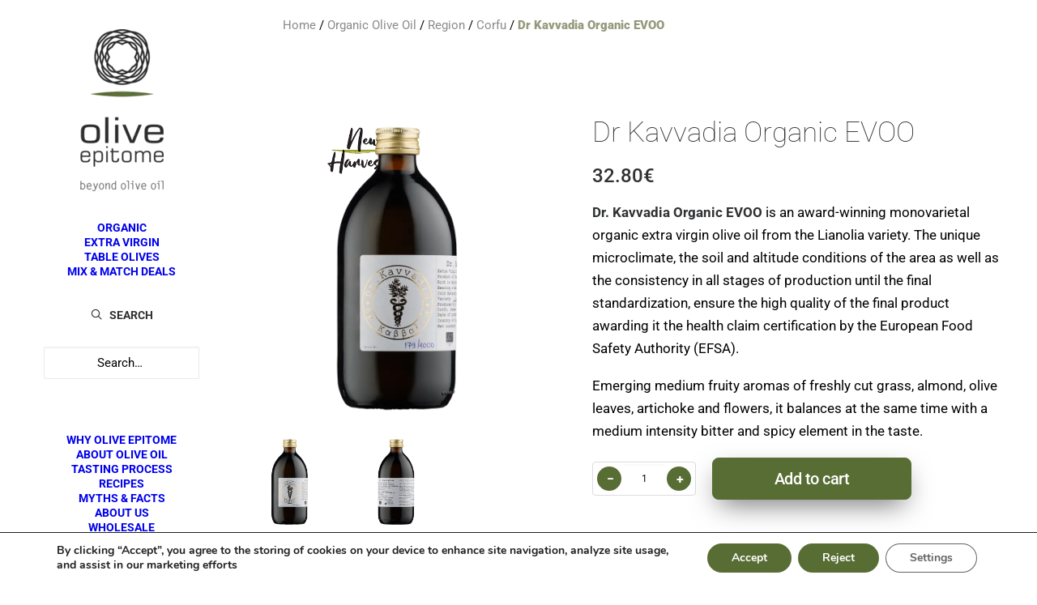

--- FILE ---
content_type: application/javascript
request_url: https://u7p8c5x7.delivery.rocketcdn.me/wp-content/cache/min/1/wp-content/themes/uncode/library/js/woocommerce-variations.js?ver=1767541220
body_size: 4902
content:
(function($){"use strict";var Utils={get_single_variation_from_attribute:function(variation,attribute,attribute_value){if(variation){for(var attr_name in variation){if(attr_name==='attributes'&&variation.hasOwnProperty(attr_name)){var variation_attr=variation[attr_name];var attribute_name='attribute_'+attribute;if(variation_attr.hasOwnProperty(attribute_name)&&variation_attr[attribute_name]===attribute_value){return variation}}}}
return!1},get_url_parameter:function(key){var url=window.location.search.substring(1);var url_variables=url.split('&');var param_key;var i;for(i=0;i<url_variables.length;i++){param_key=url_variables[i].split('=');if(param_key[0]===key){return param_key[1]===undefined?!0:decodeURIComponent(param_key[1])}}
return!1}}
var Single_Product={has_variation_changed:!1,doing_clear:!1,first_load:!0,variable_add_to_cart:function(){if(window.wc_add_to_cart_params!=undefined&&window.UncodeWCParameters!=undefined&&UncodeWCParameters.variations_ajax_add_to_cart==='1'){$('form.variations_form').on('submit',function(e){var form=$(this);var product_wrapper=form.closest('.tmb-woocommerce')
var is_loop=!1;if(product_wrapper.length===0){product_wrapper=form.closest('.product-type-variable');if(product_wrapper.length===0){return}}else{is_loop=!0}
e.preventDefault();var form_button=form.find('.single_add_to_cart_button');var form_data=form.serialize();form_data+='&action=uncode_ajax_add_to_cart';if(form_button.val()){form_data+='&add-to-cart='+form_button.val()}
form_button.removeClass('added','added-error');form_button.addClass('loading');if(is_loop){var loop_button=product_wrapper.find('.add_to_cart_button').not(':button');loop_button.removeClass('added','added-error');loop_button.addClass('loading')}
$.ajax({url:wc_add_to_cart_params.ajax_url,data:form_data,method:'POST',success:function(response){if(!response){return}
if(UncodeWCParameters.redirect_after_add==='1'){window.location=UncodeWCParameters.cart_url}else{form_button.removeClass('loading');if(is_loop){loop_button.removeClass('loading')}
if(fragments){$.each(fragments,function(key){$(key).addClass('updating')})}
if(fragments){$.each(fragments,function(key,value){$(key).replaceWith(value)})}
var fragments=response.fragments;var cart_hash=response.cart_hash;var notices_wrapper=$('.woocommerce-notices-wrapper');if(notices_wrapper.length>0){notices_wrapper.empty()}
if(response.notices.indexOf('error')>0){if(notices_wrapper.length>0){notices_wrapper.append(response.notices)}
form_button.addClass('added-error');if(is_loop){loop_button.addClass('added-error')}}else{form_button.addClass('added');if(is_loop){loop_button.addClass('added')}
$(document.body).trigger('added_to_cart',[fragments,cart_hash,form_button])}}},error:function(){if(SiteParameters.enable_debug==!0){console.log('There was an error when adding the product to the cart')}}})})}},update_variation_gallery:function(event,variation,form,gallery_params,clear){if(clear&&!Single_Product.has_variation_changed){var form=$(event.target);$('.product-gallery-placeholder').removeClass('product-gallery-placeholder');$(window).trigger('uncode_wc_variation_gallery_loaded');form.removeClass('is-updating-gallery');return}
if(clear&&Single_Product.doing_clear){form.removeClass('is-updating-gallery');return}
if(clear){Single_Product.doing_clear=!0}
if(!clear){Single_Product.doing_clear=!1}
var quick_view_container=form.closest('.quick-view-container');var old_gallery=quick_view_container.length>0?quick_view_container.find('.uncode-single-product-gallery'):$('.uncode-single-product-gallery');old_gallery.addClass('product-gallery-placeholder');var product_id=form.attr('data-product_id');var parent_gallery=old_gallery.parent();$.ajax({url:UncodeWCParameters.ajax_url,data:{action:'uncode_get_variation_gallery',variation:typeof variation!=='undefined'?variation:0,product_id:product_id,clear:clear,gallery_params:gallery_params,is_quick_view:quick_view_container.length>0?!0:!1,},type:'post',success:function(response){if(!response){form.removeClass('is-updating-gallery');return}
if(response.data&&response.data.html){var new_gallery=$(response.data.html);if(new_gallery.length>0){new_gallery.addClass('hidden');parent_gallery.append(new_gallery);var appended_gallery=parent_gallery.find('.uncode-single-product-gallery');appended_gallery.imagesLoaded().done(function(instance){var main_gallery=appended_gallery.find('.woocommerce-product-gallery');appended_gallery.removeClass('hidden');$('.product-gallery-placeholder').removeClass('product-gallery-placeholder');$(window).trigger('uncode_wc_variation_gallery_loaded');old_gallery.remove();if(typeof UNCODE_WC.product_gallery!=='undefined'){UNCODE_WC.product_gallery(main_gallery);main_gallery.css('opacity','1')}
if(typeof UNCODE.adaptive!=='undefined'){UNCODE.adaptive()}
if(typeof UNCODE.lightbox!=='undefined'&&!SiteParameters.lbox_enhanced){UNCODE.lightbox()}else if(typeof UNCODE.lightgallery!=='undefined'&&SiteParameters.lbox_enhanced){UNCODE.lightgallery()}
form.removeClass('is-updating-gallery')})}else{form.removeClass('is-updating-gallery')}
Single_Product.has_variation_changed=!0;UNCODE.stickyElements()}},error:function(){form.removeClass('is-updating-gallery');if(SiteParameters.enable_debug==!0){console.log('There was an error retrieving the variation gallery')}}})},variation_gallery:function(){if(!$('body').hasClass('uncode-default-product-gallery')){$('form.variations_form').each(function(){var form=$(this);var product_div=form.closest('div.woocommerce-product-gallery--with-variation-gallery');if(product_div.length>0){var original_values=form.find('select').serialize();var gallery_params=product_div.find('.woocommerce-product-gallery.images').data('gallery-options');var default_images=gallery_params.default_images;var original_images=default_images;form.on('found_variation.wc-variation-form',function(event,variation){if(!form.hasClass('is-updating-gallery')){form.addClass('is-updating-gallery');var new_values=form.find('select').serialize();var new_images=[];if(variation.image_id){new_images.push(variation.image_id)}
if(variation.variation_gallery){for(var variation_gallery_id in variation.variation_gallery){new_images.push(variation.variation_gallery[variation_gallery_id])}}
var has_new_images=Single_Product.has_new_images(original_images,new_images);if(new_values!=original_values||Single_Product.first_load){original_values=new_values;Single_Product.first_load=!1;if(has_new_images){Single_Product.update_variation_gallery(event,variation,form,gallery_params,!1);original_images=new_images}else{$('.product-gallery-placeholder').removeClass('product-gallery-placeholder');$(window).trigger('uncode_wc_variation_gallery_loaded');form.removeClass('is-updating-gallery')}}else{form.removeClass('is-updating-gallery')}}}).on('reset_image',function(event,variation){Single_Product.update_variation_gallery(event,variation,form,gallery_params,!0);original_images=default_images})}})}},has_new_images:function(original_images,new_images){if(!original_images instanceof Array){return!0}
if(!new_images instanceof Array){return!0}
if(original_images.length!==new_images.length){return!0}
for(var i=0;i<original_images.length;i++){if(new_images.indexOf(original_images[i])<0){return!0}}
return!1}}
var Loop_Variations={init_forms:function(){$('form.variations_form').each(function(){var form=$(this);var tmb_wrapper=form.closest('.tmb-woocommerce');if(tmb_wrapper.length===0){return}
var form_button=form.find('.single_add_to_cart_button');var button_to_connect=tmb_wrapper.find('.add_to_cart_button').not(':button');button_to_connect.on('click',function(e){e.preventDefault();form_button.trigger('click')});var product_img=tmb_wrapper.find('img[class*=wp-image], .uncode-picture-image').last();var picture_el=product_img.closest('picture');var source_el=picture_el.find('source');var bg_el=tmb_wrapper.find('div.t-background-cover').last();var prices=tmb_wrapper.find('span.price');prices=prices.filter(function(){if($(this).closest('.t-entry-variations').length>0){return!1}
return!0});var original_price=prices.last().clone();var original_price_value=original_price.children();var stock=tmb_wrapper.find('.t-entry-stock');var original_stock=stock.clone();var original_stock_value=original_stock.children();var title=tmb_wrapper.find('.t-entry-title');var original_title=title.clone();var original_title_value=original_title.html();var url=tmb_wrapper.find('.t-entry-visual-cont > a').attr('href');form.on('hide_variation',function(){button_to_connect.find('.add_to_cart_text').html(UncodeWCParameters.i18n_variation_add_to_cart_text);Loop_Variations.reset_variation_price(prices,original_price_value);Loop_Variations.reset_variation_stock(stock,original_stock_value);Loop_Variations.reset_variation_title(title,original_title_value);Loop_Variations.reset_product_urls(tmb_wrapper,url)}).on('show_variation',function(event,variation,purchasable){if(purchasable){button_to_connect.find('.add_to_cart_text').html(UncodeWCParameters.i18n_add_to_cart_text)}else{button_to_connect.find('.add_to_cart_text').html(UncodeWCParameters.i18n_variation_add_to_cart_text)}
Loop_Variations.update_variation_price(prices,original_price_value,variation);Loop_Variations.update_variation_stock(stock,original_stock_value,variation);Loop_Variations.update_variation_title(title,original_title_value,variation);Loop_Variations.update_product_urls(tmb_wrapper,variation)}).on('found_variation',function(event,variation){Loop_Variations.update_variation_image(product_img,bg_el,picture_el,source_el,variation)}).on('reset_image',function(event,variation){Loop_Variations.update_variation_image(product_img,bg_el,picture_el,source_el,!1)})})},init_single_attributes:function(){$('.single-attribute-selector').each(function(){var selector=$(this);var tmb_wrapper=selector.closest('.tmb-woocommerce');var selector_type='';if(tmb_wrapper.length===0){return}
var select_attr=selector.find('select');if(select_attr.length>0){var selected_attr=select_attr.val();selector_type='select'}else{var swatches=selector.find('.swatch');var active_swatch=selector.find('.swatch--active');if(swatches.length>0){selector_type='swatch'}}
var product_img=tmb_wrapper.find('img[class*=wp-image], .uncode-picture-image').last();var picture_el=product_img.closest('picture');var source_el=picture_el.find('source');var bg_el=tmb_wrapper.find('div.t-background-cover').last();var prices=tmb_wrapper.find('span.price');prices=prices.filter(function(){if($(this).closest('.t-entry-variations').length>0){return!1}
return!0});var original_price=prices.last().clone();var original_price_value=original_price.children();var stock=tmb_wrapper.find('.t-entry-stock');var original_stock=stock.clone();var original_stock_value=original_stock.children();var title=tmb_wrapper.find('.t-entry-title');var original_title=title.clone();var original_title_value=original_title.html();var url=tmb_wrapper.find('.t-entry-visual-cont > a').attr('href');if(SiteParameters.dynamic_srcset_active==='1'){if(picture_el.length>0){picture_el.on('srcset-done',function(){if(!picture_el.hasClass('adaptive-fixed')){if(selector_type==='select'&&selected_attr){Loop_Variations.init_single_select_variation(tmb_wrapper,select_attr,selected_attr,product_img,bg_el,picture_el,source_el,prices,original_price_value,stock,original_stock_value,title,original_title_value,url)}else if(selector_type==='swatch'&&active_swatch.length>0){Loop_Variations.init_single_swatch_variation(tmb_wrapper,selector,active_swatch,product_img,bg_el,picture_el,source_el,prices,original_price_value,stock,original_stock_value,title,original_title_value,url)}
picture_el.addClass('adaptive-fixed')}})}else{product_img.on('srcset-done',function(){if(!product_img.hasClass('adaptive-fixed')){if(selector_type==='select'&&selected_attr){Loop_Variations.init_single_select_variation(tmb_wrapper,select_attr,selected_attr,product_img,bg_el,picture_el,source_el,prices,original_price_value,stock,original_stock_value,title,original_title_value,url)}else if(selector_type==='swatch'&&active_swatch.length>0){Loop_Variations.init_single_swatch_variation(tmb_wrapper,selector,active_swatch,product_img,bg_el,picture_el,source_el,prices,original_price_value,stock,original_stock_value,title,original_title_value,url)}
product_img.addClass('adaptive-fixed')}})}}else if(SiteParameters.uncode_adaptive_async==='1'){if(bg_el.length>0){bg_el.on('async-done',function(){if(!bg_el.hasClass('adaptive-fixed')){if(selector_type==='select'&&selected_attr){Loop_Variations.init_single_select_variation(tmb_wrapper,select_attr,selected_attr,product_img,bg_el,picture_el,source_el,prices,original_price_value,stock,original_stock_value,title,original_title_value,url)}else if(selector_type==='swatch'&&active_swatch.length>0){Loop_Variations.init_single_swatch_variation(tmb_wrapper,selector,active_swatch,product_img,bg_el,picture_el,source_el,prices,original_price_value,stock,original_stock_value,title,original_title_value,url)}
bg_el.addClass('adaptive-fixed')}})}else if(product_img.length>0){product_img.on('async-done',function(){if(!product_img.hasClass('adaptive-fixed')){if(selector_type==='select'&&selected_attr){Loop_Variations.init_single_select_variation(tmb_wrapper,select_attr,selected_attr,product_img,bg_el,picture_el,source_el,prices,original_price_value,stock,original_stock_value,title,original_title_value,url)}else if(selector_type==='swatch'&&active_swatch.length>0){Loop_Variations.init_single_swatch_variation(tmb_wrapper,selector,active_swatch,product_img,bg_el,picture_el,source_el,prices,original_price_value,stock,original_stock_value,title,original_title_value,url)}
product_img.addClass('adaptive-fixed')}})}}else{if(selector_type==='select'&&selected_attr){Loop_Variations.init_single_select_variation(tmb_wrapper,select_attr,selected_attr,product_img,bg_el,picture_el,source_el,prices,original_price_value,stock,original_stock_value,title,original_title_value,url)}else if(selector_type==='swatch'&&active_swatch.length>0){Loop_Variations.init_single_swatch_variation(tmb_wrapper,selector,active_swatch,product_img,bg_el,picture_el,source_el,prices,original_price_value,stock,original_stock_value,title,original_title_value,url)}}
if(selector_type==='select'){select_attr.on('change',function(){var selected_attr=$(this).val();Loop_Variations.init_single_select_variation(tmb_wrapper,select_attr,selected_attr,product_img,bg_el,picture_el,source_el,prices,original_price_value,stock,original_stock_value,title,original_title_value,url)})}
if(selector_type==='swatch'){if(selector.hasClass('single-attribute-selector--hover')&&!('ontouchstart' in window)){swatches.on('mouseenter',function(){var active_swatch=$(this);Loop_Variations.set_single_swatch_variation(tmb_wrapper,swatches,selector,active_swatch,product_img,bg_el,picture_el,source_el,prices,original_price_value,stock,original_stock_value,title,original_title_value,url)}).on('click',function(e,from){if(!(undefined!==from&&from==='select_active_attributes')){window.location=$(this).attr('data-variation-link')}})}else{swatches.on('click',function(){var active_swatch=$(this);Loop_Variations.set_single_swatch_variation(tmb_wrapper,swatches,selector,active_swatch,product_img,bg_el,picture_el,source_el,prices,original_price_value,stock,original_stock_value,title,original_title_value,url)})}}})},init_single_select_variation:function(wrapper,select,selected_attr,product_img,bg_el,picture_el,source_el,prices,original_price_value,stock,original_stock_value,title,original_title_value,original_url){var option=select.find("option[value='"+selected_attr+"']");var variation=option.data('variation');var attribute=select.attr('id');var found_variation=Utils.get_single_variation_from_attribute(variation,attribute,selected_attr);if(found_variation){Loop_Variations.update_variation_image(product_img,bg_el,picture_el,source_el,found_variation);Loop_Variations.update_variation_price(prices,original_price_value,found_variation);Loop_Variations.update_variation_stock(stock,original_stock_value,found_variation);Loop_Variations.update_variation_title(title,original_title_value,found_variation);Loop_Variations.update_product_urls(wrapper,found_variation)}else{Loop_Variations.update_variation_image(product_img,bg_el,picture_el,source_el,!1);Loop_Variations.reset_variation_price(prices,original_price_value);Loop_Variations.reset_variation_stock(stock,original_stock_value);Loop_Variations.reset_variation_title(title,original_title_value);Loop_Variations.reset_product_urls(wrapper,original_url)}},init_single_swatch_variation:function(wrapper,selector,active_swatch,product_img,bg_el,picture_el,source_el,prices,original_price_value,stock,original_stock_value,title,original_title_value,original_url){var variation=active_swatch.data('variation');var attribute=selector.find('.swatches-select').data('swatch-id');var attribute_value=active_swatch.data('swatch-value');var found_variation=Utils.get_single_variation_from_attribute(variation,attribute,attribute_value);if(found_variation){Loop_Variations.update_variation_image(product_img,bg_el,picture_el,source_el,found_variation);Loop_Variations.update_variation_price(prices,original_price_value,found_variation);Loop_Variations.update_variation_stock(stock,original_stock_value,found_variation);Loop_Variations.update_variation_title(title,original_title_value,found_variation);Loop_Variations.update_product_urls(wrapper,found_variation)}else{Loop_Variations.update_variation_image(product_img,bg_el,picture_el,source_el,!1);Loop_Variations.reset_variation_price(prices,original_price_value);Loop_Variations.reset_variation_stock(stock,original_stock_value);Loop_Variations.reset_variation_title(title,original_title_value);Loop_Variations.reset_product_urls(wrapper,original_url)}},set_single_swatch_variation:function(wrapper,swatches,selector,active_swatch,product_img,bg_el,picture_el,source_el,prices,original_price_value,stock,original_stock_value,title,original_title_value,original_url){swatches.removeClass('swatch--active');active_swatch.addClass('swatch--active');Loop_Variations.init_single_swatch_variation(wrapper,selector,active_swatch,product_img,bg_el,picture_el,source_el,prices,original_price_value,stock,original_stock_value,title,original_title_value,original_url)},update_variation_price:function(prices,original_price,variation){var new_price=variation&&variation.price_html&&prices.length>0?$(variation.price_html).children():original_price;prices.html(new_price)},reset_variation_price:function(prices,original_price){prices.html(original_price)},update_variation_stock:function(stock,original_stock,variation){var new_stock=variation&&variation.availability_html&&stock.length>0?$(variation.availability_html):original_stock;if(new_stock.hasClass('in-stock')){stock.addClass('t-entry-stock--in-stock')}else{stock.removeClass('t-entry-stock--in-stock')}
stock.html(new_stock)},reset_variation_stock:function(stock,original_stock){if(original_stock.hasClass('in-stock')){stock.addClass('t-entry-stock--in-stock')}else{stock.removeClass('t-entry-stock--in-stock')}
stock.html(original_stock)},update_variation_title:function(title,original_title,variation){if(title.length>0){if(title.closest('.tmb').find('.t-entry-variations').hasClass('single-attribute-selector--dynamic-title')){var new_title=variation&&variation.variation_name&&title.length>0?variation.variation_name:original_title;var price=title.find('.price');title.text(new_title);if(price.length>0){title.append(price)}}}},reset_variation_title:function(title,original_title){if(title.length>0){if(title.closest('.tmb').find('.t-entry-variations').hasClass('single-attribute-selector--dynamic-title')){title.html(original_title)}}},update_product_urls:function(wrapper,variation){if(variation.variation_selected_url){var links=wrapper.find('a').not('.t-entry-category a').not('.t-entry-attribute-image__link');var quick_view_button=wrapper.find('.quick-view-button');links.attr('href',variation.variation_selected_url);quick_view_button.attr('data-post-url',variation.variation_selected_url)}},reset_product_urls:function(wrapper,original_url){var links=wrapper.find('a').not('.t-entry-category a').not('.t-entry-attribute-image__link');var quick_view_button=wrapper.find('.quick-view-button');links.attr('href',original_url);quick_view_button.attr('data-post-url',original_url)},update_variation_image:function(img,bg,picture,source,variation){var is_bg=bg.length>0?!0:!1;var is_picture=picture.length>0?!0:!1;var variations_imgs='';if(is_bg){variations_imgs=bg.data('product_variations')}else if(is_picture){variations_imgs=picture.data('product_variations')}else{variations_imgs=img.data('product_variations')}
if(variations_imgs&&variation&&variation.image_id&&variation.image){for(var variations_img_key in variations_imgs){var variations_img=variations_imgs[variations_img_key];if(parseInt(variations_img_key,10)===variation.image_id){if(is_bg){Loop_Variations.update_bg_attributes(bg,variations_img,variation)}else if(is_picture){Loop_Variations.update_picture_attributes(img,picture,source,variations_img,variation)}else{Loop_Variations.update_img_attributes(img,variations_img,variation)}}}}else{if(is_bg){Loop_Variations.reset_variation_bg(bg)}else if(is_picture){Loop_Variations.reset_variation_picture(img,picture,source)}else{Loop_Variations.reset_variation_img(img)}}},set_variation_attr:function(el,attr,value){if(undefined===el.attr('data-o_'+attr)){el.attr('data-o_'+attr,(!el.attr(attr))?'':el.attr(attr))}
if(!1===value){el.removeAttr(attr)}else{el.attr(attr,value)}},reset_variation_attr:function(el,attr,value){if(undefined!==el.attr('data-o_'+attr)){el.attr(attr,el.attr('data-o_'+attr))}},update_img_attributes:function(img,variations_img,variation){if(SiteParameters.dynamic_srcset_active==='1'){img.removeClass('srcset-sizes-done');img.addClass('srcset-async')}else if(SiteParameters.uncode_adaptive_async==='1'){img.removeClass('async-done');img.removeClass('adaptive-fetching');img.addClass('adaptive-async')}
Loop_Variations.set_variation_attr(img,'src',variations_img.src);Loop_Variations.set_variation_attr(img,'alt',variation.image.alt);Loop_Variations.set_variation_attr(img,'width',variations_img.width);Loop_Variations.set_variation_attr(img,'height',variations_img.height);Loop_Variations.set_variation_attr(img,'srcset',variations_img.srcset);Loop_Variations.set_variation_attr(img,'data-uniqueid',variations_img.uniqueid);Loop_Variations.set_variation_attr(img,'data-guid',variations_img.guid);Loop_Variations.set_variation_attr(img,'data-path',variations_img.path);Loop_Variations.set_variation_attr(img,'data-no-bp',variations_img.no_bp);Loop_Variations.set_variation_attr(img,'data-bp',variations_img.bp);Loop_Variations.set_variation_attr(img,'data-width',variations_img.orig_w);Loop_Variations.set_variation_attr(img,'data-height',variations_img.orig_h);Loop_Variations.set_variation_attr(img,'data-singlew',variations_img.singlew);Loop_Variations.set_variation_attr(img,'data-singleh',variations_img.singleh);if(SiteParameters.dynamic_srcset_active==='1'){UNCODE.adaptive_srcset(img.closest('.tmb'))}else if(SiteParameters.uncode_adaptive_async==='1'){UNCODE.adaptive()}},reset_variation_img:function(img){Loop_Variations.reset_variation_attr(img,'src');Loop_Variations.reset_variation_attr(img,'srcset');Loop_Variations.reset_variation_attr(img,'alt');Loop_Variations.reset_variation_attr(img,'width');Loop_Variations.reset_variation_attr(img,'height');Loop_Variations.reset_variation_attr(img,'data-uniqueid');Loop_Variations.reset_variation_attr(img,'data-guid');Loop_Variations.reset_variation_attr(img,'data-path');Loop_Variations.reset_variation_attr(img,'data-no-bp');Loop_Variations.reset_variation_attr(img,'data-bp');Loop_Variations.reset_variation_attr(img,'data-width');Loop_Variations.reset_variation_attr(img,'data-height');Loop_Variations.reset_variation_attr(img,'data-singlew');Loop_Variations.reset_variation_attr(img,'data-singleh')},update_picture_attributes:function(img,picture,source,variations_img,variation){if(SiteParameters.dynamic_srcset_active==='1'){picture.addClass('srcset-async');source.removeClass('srcset-sizes-done')}
Loop_Variations.set_variation_attr(img,'src',variations_img.src);Loop_Variations.set_variation_attr(source,'srcset',variations_img.srcset);Loop_Variations.set_variation_attr(img,'alt',variation.image.alt);Loop_Variations.set_variation_attr(img,'width',variations_img.width);Loop_Variations.set_variation_attr(img,'height',variations_img.height);Loop_Variations.set_variation_attr(picture,'data-uniqueid',variations_img.uniqueid);Loop_Variations.set_variation_attr(picture,'data-guid',variations_img.guid);Loop_Variations.set_variation_attr(picture,'data-path',variations_img.path);Loop_Variations.set_variation_attr(picture,'data-no-bp',variations_img.no_bp);Loop_Variations.set_variation_attr(picture,'data-bp',variations_img.bp);Loop_Variations.set_variation_attr(picture,'data-width',variations_img.orig_w);Loop_Variations.set_variation_attr(picture,'data-height',variations_img.orig_h);if(SiteParameters.dynamic_srcset_active==='1'){UNCODE.adaptive_srcset(img.closest('.tmb'))}},reset_variation_picture:function(img,picture,source){Loop_Variations.reset_variation_attr(img,'src');Loop_Variations.reset_variation_attr(source,'srcset');Loop_Variations.reset_variation_attr(img,'alt');Loop_Variations.reset_variation_attr(img,'width');Loop_Variations.reset_variation_attr(img,'height');Loop_Variations.reset_variation_attr(picture,'data-uniqueid');Loop_Variations.reset_variation_attr(picture,'data-guid');Loop_Variations.reset_variation_attr(picture,'data-path');Loop_Variations.reset_variation_attr(picture,'data-no-bp');Loop_Variations.reset_variation_attr(picture,'data-bp');Loop_Variations.reset_variation_attr(picture,'data-width');Loop_Variations.reset_variation_attr(picture,'data-height')},update_bg_attributes:function(bg,variations_img,variation){if(SiteParameters.uncode_adaptive_async==='1'){bg.removeClass('async-done');bg.addClass('adaptive-async')}
var new_style="background-image:url('"+variations_img.src+"')";Loop_Variations.set_variation_attr(bg,'style',new_style);Loop_Variations.set_variation_attr(bg,'data-uniqueid',variations_img.uniqueid);Loop_Variations.set_variation_attr(bg,'data-guid',variations_img.guid);Loop_Variations.set_variation_attr(bg,'data-path',variations_img.path);Loop_Variations.set_variation_attr(bg,'data-width',variations_img['data-width']);Loop_Variations.set_variation_attr(bg,'data-height',variations_img['data-height']);Loop_Variations.set_variation_attr(bg,'data-singlew',variations_img.singlew);Loop_Variations.set_variation_attr(bg,'data-singleh',variations_img.singleh);if(SiteParameters.uncode_adaptive_async==='1'){UNCODE.adaptive()}},reset_variation_bg:function(bg){Loop_Variations.reset_variation_attr(bg,'style');Loop_Variations.reset_variation_attr(bg,'data-uniqueid');Loop_Variations.reset_variation_attr(bg,'data-guid');Loop_Variations.reset_variation_attr(bg,'data-path');Loop_Variations.reset_variation_attr(bg,'data-width');Loop_Variations.reset_variation_attr(bg,'data-height');Loop_Variations.reset_variation_attr(bg,'data-singlew');Loop_Variations.reset_variation_attr(bg,'data-singleh')},select_active_attributes:function(){$('.single-attribute-selector').each(function(){var selector=$(this);var tmb_wrapper=selector.closest('.tmb-woocommerce');var selector_type='';if(tmb_wrapper.length===0){return}
var select_attr=selector.find('select');if(select_attr.length>0){var selected_attr=select_attr.val();selector_type='select'}else{var swatches=selector.find('.swatch');var active_swatch=selector.find('.swatch--active');if(swatches.length>0){selector_type='swatch'}}
if(selector_type==='select'){var attribute=select_attr.attr('data-attribute_name');var filter_attribute_key=UncodeWCParameters.pa_filter_prefix+attribute.replace('attribute_pa_','');var selected_atts=Utils.get_url_parameter(filter_attribute_key);if(typeof selected_atts==='string'){var selected_atts_arr=selected_atts.split(',');var selected_att=!1;if(selected_atts_arr){selected_att=selected_atts_arr[selected_atts_arr.length-1]}
if(selected_att){select_attr.find('option').each(function(){var _this=$(this);var _val=_this.val();if(_val===selected_att){select_attr.val(_val).trigger('change');return!1}})}}}
if(selector_type==='swatch'){var attribute=selector.find('.swatches-select').attr('data-swatch-id');var filter_attribute_key=UncodeWCParameters.pa_filter_prefix+attribute.replace('pa_','');var selected_atts=Utils.get_url_parameter(filter_attribute_key);if(typeof selected_atts==='string'){var selected_atts_arr=selected_atts.split(',');var selected_att=!1;if(selected_atts_arr){selected_att=selected_atts_arr[selected_atts_arr.length-1]}
if(selected_att){swatches.each(function(){var _this=$(this);if(_this.attr('data-swatch-value')===selected_att){if(selector.hasClass('single-attribute-selector--hover')&&!('ontouchstart' in window)){_this.trigger('mouseenter','select_active_attributes')}else{_this.trigger('click','select_active_attributes')}
return!1}})}}}})}}
$(document).ready(function(){Single_Product.variable_add_to_cart();Single_Product.variation_gallery();Loop_Variations.init_forms();Loop_Variations.init_single_attributes();Loop_Variations.select_active_attributes()});$(document).on('uncode-quick-view-loaded',function(){Single_Product.has_variation_changed=!1;Single_Product.doing_clear=!1;Single_Product.first_load=!0;Single_Product.variable_add_to_cart();Single_Product.variation_gallery();Loop_Variations.init_forms();Loop_Variations.init_single_attributes()});$(document).on('uncode-ajax-filtered more-items-loaded',function(){Loop_Variations.init_forms();Loop_Variations.init_single_attributes();Loop_Variations.select_active_attributes();var product_wrapper=$('.single-product');var qw_wrapper=$('.quick-view-container');if(product_wrapper.length===0&&qw_wrapper.length===0){Single_Product.variable_add_to_cart();$('.variations_form').each(function(){$(this).wc_variation_form()})}})})(jQuery)

--- FILE ---
content_type: application/javascript
request_url: https://u7p8c5x7.delivery.rocketcdn.me/wp-content/cache/min/1/wp-content/themes/uncode-child/custom-javascript/single-product.js?ver=1767541176
body_size: 1150
content:
jQuery(document).ready(function($){var indexToRemove1=1;var indexToRemove2=2;var indexToRemove3=3;$(".related_products_carousel .owl-carousel").trigger('remove.owl.carousel',[indexToRemove1]).trigger('refresh.owl.carousel');$(".related_products_carousel .owl-carousel").trigger('remove.owl.carousel',[indexToRemove1]).trigger('refresh.owl.carousel');$(".related_products_carousel .owl-carousel").trigger('remove.owl.carousel',[indexToRemove1]).trigger('refresh.owl.carousel');$(".related_products_carousel .owl-carousel").trigger('remove.owl.carousel',[indexToRemove2]).trigger('refresh.owl.carousel');$(".related_products_carousel .owl-carousel").trigger('remove.owl.carousel',[indexToRemove2]).trigger('refresh.owl.carousel');$(".related_products_carousel .owl-carousel").trigger('remove.owl.carousel',[indexToRemove2]).trigger('refresh.owl.carousel');$(".related_products_carousel .owl-carousel").trigger('remove.owl.carousel',[indexToRemove3]).trigger('refresh.owl.carousel');$(".related_products_carousel .owl-carousel").trigger('remove.owl.carousel',[indexToRemove3]).trigger('refresh.owl.carousel');$(".related_products_carousel .owl-carousel").trigger('remove.owl.carousel',[indexToRemove3]).trigger('refresh.owl.carousel');var container=document.getElementById('Organoleptic_json');if(!container)return;var englishMap={'/en/p/8k-athinolia-premium-organic-evoo/':'https://www.oliveepitome.com/wp-content/uploads/2025/05/8K-Athinolia-Premium-Organic-EVOO_EN_2025.json','/en/p/8k-athinolia-evoo-3l/':'https://www.oliveepitome.com/wp-content/uploads/2024/05/8K_Blend_Premium_Organic_EVOO_2024_EN.json','/en/p/agriston-argilos-i-early/':'https://www.oliveepitome.com/wp-content/uploads/2025/04/Argiston-Argilos-I_en_2025-1.json','/en/p/8k-koroneiki-premium-organic-evoo/':'https://www.oliveepitome.com/wp-content/uploads/2025/05/8K-Koroneiki-Premium-Organic-EVOO_EN_2025.json','/en/p/8k-koroneiki-premium-evoo/':'https://www.oliveepitome.com/wp-content/uploads/2025/05/8K-Koroneiki-Premium-EVOO_EN_2025.json','/en/p/8k-koroneiki-premium-evoo-3l/':'https://www.oliveepitome.com/wp-content/uploads/2025/05/8K-Koroneiki-Premium-EVOO_EN_2025.json','/en/p/8k-blend-premium-organic-evoo/':'https://www.oliveepitome.com/wp-content/uploads/2025/05/8K-Blend-Premium-Organic-EVOO_EN_2025.json','/en/p/dr-kavvadia-organic-evoo/':'https://www.oliveepitome.com/wp-content/uploads/2025/04/Dr-Kavvadia-Organic-EVOO_EN_2025.json','/en/p/fresko-mavrolia-organic-evoo/':'https://www.oliveepitome.com/wp-content/uploads/2025/04/Fresko-Mavrolia_en_2025.json','/en/p/fresko-koroneiki-organic-evoo/':'https://www.oliveepitome.com/wp-content/uploads/2025/04/Fresko-Koroneiki-En_2025.json','/en/p/ol-eve-kolovi-early-harvest-organic-evoo/':'https://www.oliveepitome.com/wp-content/uploads/2025/04/Ol-Eve-Kolovi-Early-Harvest-Organic_En_2025.json','/en/p/ziro-early-harvest-organic-evoo/':'https://www.oliveepitome.com/wp-content/uploads/2025/04/Ziro-Early-Harvest-Organic-EVOO_En_2025.json','/en/p/ziro-organic-evoo/':'https://www.oliveepitome.com/wp-content/uploads/2025/04/Ziro-Organic-EVOO_En_2025.json','/en/p/elaikos-megaritiki-selection-evoo/':'https://www.oliveepitome.com/wp-content/uploads/2025/04/Elaikos-Megaritiki_En_2025.json','/en/p/elaikos-thasitiki-selection-evoo/':'https://www.oliveepitome.com/wp-content/uploads/2025/04/Elaikos-Thasitiki_En_2025.json','/en/p/elaikos-amalgam-selection-evoo/':'https://www.oliveepitome.com/wp-content/uploads/2025/04/Elaikos-Amalgam_En_2025.json','/en/p/ziro-early-harvest-evoo/':'https://www.oliveepitome.com/wp-content/uploads/2025/04/Ziro-Early-Harvest-EVOO_En_2025.json','/en/p/pamako-organic-blend-evoo/':'https://www.oliveepitome.com/wp-content/uploads/2025/04/Pamako-Blend_en_2025.json','/en/p/pamako-organic-monovarietal-evoo/':'https://www.oliveepitome.com/wp-content/uploads/2025/04/Pamako-Monovarietal_En_2025.json','/en/p/calypso-single-varietal-organic-evoo/':'https://www.oliveepitome.com/wp-content/uploads/2025/04/Calypso-Sinlge-Varietal-Organic-EVOO_EN_2025.json','/en/p/laurel-flame-fresh-organic-evoo/':'https://www.oliveepitome.com/wp-content/uploads/2025/04/Laurel-Flame-Fresh-Organic-EVOO_En_2025.json','/en/p/laurel-flame-olympia-pgi-organic-evoo/':'https://www.oliveepitome.com/wp-content/uploads/2025/04/Laurel-Flame-Olympia-PGI-Organic-EVOO_En_2025.json','/en/p/olymythos-koroneiki-evoo/':'https://www.oliveepitome.com/wp-content/uploads/2025/04/Olympian-Myth-Koroneiki-EVOO_En_2025.json','/en/p/agriston-argilos-v-fruity-evoo/':'https://www.oliveepitome.com/wp-content/uploads/2025/04/Argiston-Argilos-V_en_2025.json','/en/p/liogennito-koroneiki-organic-evoo-5l/':'https://www.oliveepitome.com/wp-content/uploads/2025/04/Liogennito-Koroneiki-Organic-EVOO-En_2025.json','/en/p/liogennito-manaki-organic-evoo/':'https://www.oliveepitome.com/wp-content/uploads/2025/04/Liogennito-Manaki-Organic-EVOO-En_2025.json','/en/p/polykarpos-dimitra-pure-organic-evoo/':'https://www.oliveepitome.com/wp-content/uploads/2025/04/Polykarpos-Dimitra-Organic-EVOO-_En_2025.json','/en/p/8k-athinolia-premium-evoo/':'https://www.oliveepitome.com/wp-content/uploads/2025/05/8K-Athinolia-Premium-EVOO_EN_2025.json','/en/p/oleve-rmd-high-phenolic-organic-evoo/':'https://www.oliveepitome.com/wp-content/uploads/2025/05/Ol-Eve-RMD-High-Phenolic-Organic-EVOO_EN_2025.json','/en/p/krissa-premium-organic-evoo/':'https://www.oliveepitome.com/wp-content/uploads/2025/05/Krissa-Premium-Organic-EVOO_EN_2025.json','/en/p/krissa-premium-evoo/':'https://www.oliveepitome.com/wp-content/uploads/2025/05/Krissa-Premium-EVOO_EN_2025.json'};var greekMap={'/p/8k-athinolia-premium-organic-evoo/':'https://www.oliveepitome.com/wp-content/uploads/2025/05/8K-Athinolia-Premium-Organic-EVOO_2025.json','/p/8k-athinolia-evoo-3l/':'https://www.oliveepitome.com/wp-content/uploads/2024/05/8K_Blend_Premium_Organic_EVOO_2024_GR.json','/p/agriston-argilos-i-early-evoo/':'https://www.oliveepitome.com/wp-content/uploads/2025/04/Argiston-Argilos-I_2025.json','/p/8k-koroneiki-premium-organic-evoo/':'https://www.oliveepitome.com/wp-content/uploads/2025/05/8K-Koroneiki-Premium-Organic-EVOO_2025.json','/p/8k-koroneiki-premium-evoo/':'https://www.oliveepitome.com/wp-content/uploads/2025/05/8K-Koroneiki-Premium-EVOO_2025.json','/p/8k-koroneiki-premium-evoo-3l/':'https://www.oliveepitome.com/wp-content/uploads/2025/05/8K-Koroneiki-Premium-EVOO_2025.json','/p/8k-blend-premium-organic-evoo/':'https://www.oliveepitome.com/wp-content/uploads/2025/05/8K-Blend-Premium-Organic-EVOO_2025.json','/p/dr-kavvadia-organic-evoo/':'https://www.oliveepitome.com/wp-content/uploads/2025/04/Dr-Kavvadia-Organic-EVOO_2025.json','/p/fresko-mavrolia-organic-evoo/':'https://www.oliveepitome.com/wp-content/uploads/2025/04/Fresko-Mavrolia-_2025.json','/p/fresko-koroneiki-organic-evoo/':'https://www.oliveepitome.com/wp-content/uploads/2025/04/Fresko-Koroneiki_2025.json','/p/oleve-kolovi-early-harvest-organic-evoo/':'https://www.oliveepitome.com/wp-content/uploads/2025/04/Ol-Eve-Kolovi-Early-Harvest-Organic_2025.json','/p/ziro-early-harvest-organic-evoo/':'https://www.oliveepitome.com/wp-content/uploads/2025/04/Ziro-Early-Harvest-Organic-EVOO_2025.json','/p/ziro-organic-evoo/':'https://www.oliveepitome.com/wp-content/uploads/2025/04/Ziro-Organic-EVOO_2025.json','/p/elaikos-megaritiki-selection-evoo/':'https://www.oliveepitome.com/wp-content/uploads/2025/04/Elaikos-Megaritiki_2025.json','/p/elaikos-thasitiki-selection-evoo/':'https://www.oliveepitome.com/wp-content/uploads/2025/04/Elaikos-Thasitiki_2025.json','/p/elaikos-amalgam-selection-evoo/':'https://www.oliveepitome.com/wp-content/uploads/2025/04/Elaikos-Amalgam_2025.json','/p/ziro-early-harvest-evoo/':'https://www.oliveepitome.com/wp-content/uploads/2025/04/Ziro-Early-Harvest-EVOO_2025.json','/p/pamako-organic-blend-evoo/':'https://www.oliveepitome.com/wp-content/uploads/2025/04/Pamako-Blend_2025.json','/p/pamako-organic-monovarietal-evoo/':'https://www.oliveepitome.com/wp-content/uploads/2025/04/Pamako-Monovarietal_2025.json','/p/calypso-single-varietal-organic-evoo/':'https://www.oliveepitome.com/wp-content/uploads/2025/04/Calypso-Sinlge-Varietal-Organic-EVOO_2025.json','/p/laurel-flame-fresh-organic-evoo/':'https://www.oliveepitome.com/wp-content/uploads/2025/04/Laurel-Flame-Fresh-Organic-EVOO_2025.json','/p/laurel-flame-olympia-pgi-organic-evoo/':'https://www.oliveepitome.com/wp-content/uploads/2025/04/Laurel-Flame-Olympia-PGI-Organic-EVOO_2025.json','/p/olymythos-koroneiki-evoo/':'https://www.oliveepitome.com/wp-content/uploads/2025/04/Olympian-Myth-Koroneiki-EVOO_2025.json','/p/agriston-argilos-v-fruity-evoo/':'https://www.oliveepitome.com/wp-content/uploads/2025/04/Argiston-Argilos-V_2025.json','/p/liogennito-koroneiki-organic-evoo-5l/':'https://www.oliveepitome.com/wp-content/uploads/2025/04/Liogennito-Koroneiki-Organic-EVOO_2025.json','/p/liogennito-manaki-organic-evoo/':'https://www.oliveepitome.com/wp-content/uploads/2025/04/Liogennito-Manaki-Organic-EVOO_2025.json','/p/polykarpos-dimitra-pure-organic-evoo/':'https://www.oliveepitome.com/wp-content/uploads/2025/04/Polykarpos-Dimitra-Organic-EVOO_2025.json','/p/8k-athinolia-premium-evoo/':'https://www.oliveepitome.com/wp-content/uploads/2025/05/8K-Athinolia-Premium-EVOO_2025.json','/p/ol-eve-rmd-high-phenolic-organic-evoo/':'https://www.oliveepitome.com/wp-content/uploads/2025/05/Ol-Eve-RMD-High-Phenolic-Organic-EVOO_2025.json','/p/krissa-premium-organic-evoo/':'https://www.oliveepitome.com/wp-content/uploads/2025/05/Krissa-Premium-Organic-EVOO_2025.json','/p/krissa-premium-evoo/':'https://www.oliveepitome.com/wp-content/uploads/2025/05/Krissa-Premium-EVOO_2025.json'};function normalizePath(path){return path.replace(/\/$/,'')}
function normalizeMap(map){var normMap={};for(var key in map){normMap[normalizePath(key)]=map[key]}
return normMap}
var englishMapNorm=normalizeMap(englishMap);var greekMapNorm=normalizeMap(greekMap);var pathname=normalizePath(window.location.pathname);var animationPath=englishMapNorm[pathname]||greekMapNorm[pathname];if(animationPath){var anim=lottie.loadAnimation({container:container,renderer:'svg',loop:!1,autoplay:!1,path:animationPath});new Waypoint({element:container,handler:function(direction){anim.play()},offset:'70%'})}})

--- FILE ---
content_type: application/javascript
request_url: https://u7p8c5x7.delivery.rocketcdn.me/wp-content/cache/min/1/wp-content/themes/uncode-child/custom-javascript/quantity-buttons.js?ver=1767541176
body_size: 255
content:
jQuery(function($){function addQtyButtons(){$('.quantity').each(function(){if(!$(this).find('.minus').length){$(this).prepend('<button type="button" class="minus">−</button>');$(this).append('<button type="button" class="plus">+</button>')}})}
addQtyButtons();$(document.body).on('updated_cart_totals updated_checkout wc_fragments_refreshed quick_cart_updated found_variation reset_data',addQtyButtons);$(document).on('click','.quantity button.plus, .quantity button.minus',function(){var $input=$(this).siblings('.qty');var val=parseFloat($input.val())||0;var max=parseFloat($input.attr('max'))||9999;var min=parseFloat($input.attr('min'))||1;var step=parseFloat($input.attr('step'))||1;if($(this).hasClass('plus')){if(val<max)$input.val(val+step).trigger('change')}else{if(val>min)$input.val(val-step).trigger('change')}
if($('body').hasClass('woocommerce-cart')){$('[name="update_cart"]').prop('disabled',!1)}})})

--- FILE ---
content_type: application/javascript
request_url: https://u7p8c5x7.delivery.rocketcdn.me/wp-content/cache/min/1/wp-content/plugins/wp-armour-extended/includes/js/wpae.js?ver=1767541112
body_size: 802
content:
function wpae_add_honeypot_field(){jQuery('form.mc4wp-form').append(wpa_hidden_field);jQuery('form.quform-form').append(wpa_hidden_field);jQuery(wpa_hidden_field).insertAfter('input.wpae_initiator');jQuery('form.avia_ajax_form').append(wpa_hidden_field);jQuery('.nf-form-layout form').append(wpa_hidden_field);jQuery('#edd-blocks-form__register').append(wpa_hidden_field);jQuery('form.brxe-form').append(wpa_hidden_field);jQuery('form.forminator-custom-form').append(wpa_hidden_field);jQuery('form.wpmtst-submission-form').append(wpa_hidden_field);jQuery('form.fc-form').append(wpa_hidden_field);jQuery('form#order_review').append(wpa_hidden_field);jQuery('form.mailpoet_form').append(wpa_hidden_field);jQuery('form.wsf-form').append(wpa_hidden_field);jQuery('form.jet-form-builder').append(wpa_hidden_field);jQuery('form.brxe-brf-pro-forms').append(wpa_hidden_field);jQuery('form.sib_signup_form').append(wpa_hidden_field);jQuery('form.youzify-membership-login-form').append(wpa_hidden_field);jQuery('form.fl-contact-form').append(wpa_hidden_field);jQuery('form.srfm-form').append(wpa_hidden_field);jQuery('form.everest-form').append(wpa_hidden_field);jQuery('.bit-form form').append(wpa_hidden_field);if(jQuery('form.woocommerce-checkout input#wpae_initiator').length===0){jQuery('form.woocommerce-checkout').append(wpa_hidden_field)}}
jQuery(document).ready(function(){jQuery(document).on('gform_post_render',function(event,form_id,current_page){wpae_reinitalize_after_form_load()});jQuery(document).on('edd_gateway_loaded',function(gateway){wpae_reinitalize_after_form_load()});jQuery(document).on('nfFormReady',function(){wpae_reinitalize_after_form_load()});if(typeof nfRadio!=='undefined'){nfRadio.channel("forms").on("before:submit",function(e){$honeypotLen=jQuery('input[name='+wpa_field_name+']').length;if(parseInt($honeypotLen)>0){var extra=e.get('extra');extra.wpa_field_name=wpa_field_name
extra.wpa_field_value=jQuery('input[name='+wpa_field_name+']').val();extra.alt_s=jQuery('input[name=alt_s]').val();e.set('extra',extra)}})}
if(typeof MailPoet!=='undefined'&&typeof MailPoet.Ajax!=='undefined'&&typeof MailPoet.Ajax.getParams==='function'){(function(wapeMailpoetGetParams){MailPoet.Ajax.getParams=function(){const wapeMailpoetParams=wapeMailpoetGetParams.call(this);wapeMailpoetParams[wpa_field_name]=jQuery('input[name='+wpa_field_name+']').val();wapeMailpoetParams.alt_s=jQuery('input[name=alt_s]').val();return wapeMailpoetParams}})(MailPoet.Ajax.getParams)}
jQuery(document).on('wsf-rendered',function(e,form,form_id,instance_id){wpae_reinitalize_after_form_load()});jQuery(document).on('yith_welrp_popup_template_loaded',function(event,popup,context){jQuery('form.yith-welrp-form').append(wpa_hidden_field)});jQuery.ajaxSetup({beforeSend:function(jqXHR,settings){if(typeof settings.data==='string'&&settings.data.includes('action=fl_builder_email')){var wpaFieldName=wpa_field_name;var wpaFieldValue=jQuery('input[name='+wpaFieldName+']').val();var altSValue=jQuery('input[name=alt_s]').val();settings.data+='&'+encodeURIComponent(wpaFieldName)+'='+encodeURIComponent(wpaFieldValue);settings.data+='&alt_s='+encodeURIComponent(altSValue)}}})});jQuery(document).ajaxComplete(function(event,xhr,settings){wpae_reinitalize_after_form_load()});function wpae_reinitalize_after_form_load(){jQuery('.wpa_hidden_field').remove();jQuery('#altEmail_container, .altEmail_container').remove();wpa_add_honeypot_field();wpae_add_honeypot_field();if(wpa_add_test=='yes'){wpa_add_test_block()}}